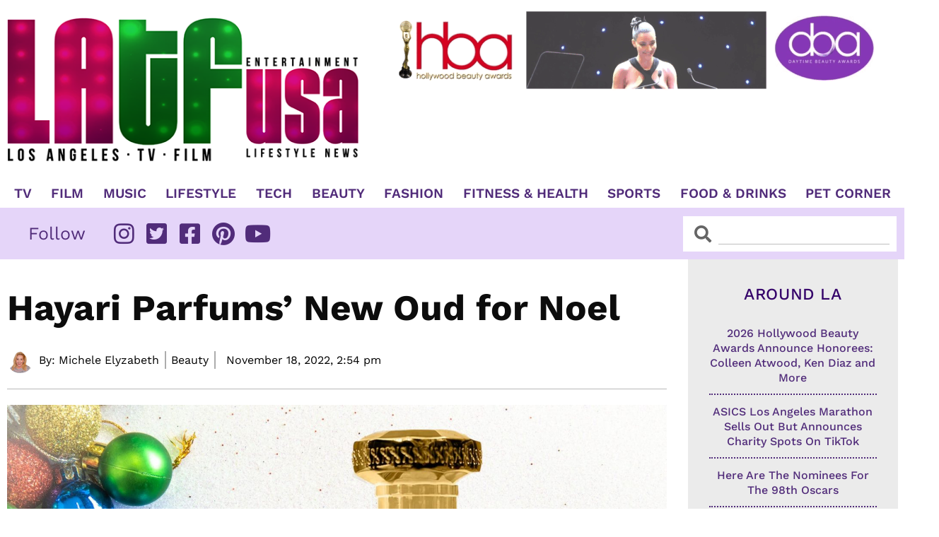

--- FILE ---
content_type: text/css; charset=utf-8
request_url: https://www.latfusa.com/wp-content/uploads/elementor/css/post-47917.css?ver=1769732801
body_size: 2250
content:
.elementor-47917 .elementor-element.elementor-element-19fc03f > .elementor-container > .elementor-column > .elementor-widget-wrap{align-content:center;align-items:center;}.elementor-47917 .elementor-element.elementor-element-19fc03f > .elementor-container{max-width:1435px;}.elementor-widget-image .widget-image-caption{color:var( --e-global-color-text );font-family:var( --e-global-typography-text-font-family ), Sans-serif;font-weight:var( --e-global-typography-text-font-weight );}.elementor-47917 .elementor-element.elementor-element-2d2aabd{text-align:start;}.elementor-widget-nav-menu .elementor-nav-menu .elementor-item{font-family:var( --e-global-typography-primary-font-family ), Sans-serif;font-weight:var( --e-global-typography-primary-font-weight );text-decoration:var( --e-global-typography-primary-text-decoration );}.elementor-widget-nav-menu .elementor-nav-menu--main .elementor-item{color:var( --e-global-color-text );fill:var( --e-global-color-text );}.elementor-widget-nav-menu .elementor-nav-menu--main .elementor-item:hover,
					.elementor-widget-nav-menu .elementor-nav-menu--main .elementor-item.elementor-item-active,
					.elementor-widget-nav-menu .elementor-nav-menu--main .elementor-item.highlighted,
					.elementor-widget-nav-menu .elementor-nav-menu--main .elementor-item:focus{color:var( --e-global-color-accent );fill:var( --e-global-color-accent );}.elementor-widget-nav-menu .elementor-nav-menu--main:not(.e--pointer-framed) .elementor-item:before,
					.elementor-widget-nav-menu .elementor-nav-menu--main:not(.e--pointer-framed) .elementor-item:after{background-color:var( --e-global-color-accent );}.elementor-widget-nav-menu .e--pointer-framed .elementor-item:before,
					.elementor-widget-nav-menu .e--pointer-framed .elementor-item:after{border-color:var( --e-global-color-accent );}.elementor-widget-nav-menu{--e-nav-menu-divider-color:var( --e-global-color-text );}.elementor-widget-nav-menu .elementor-nav-menu--dropdown .elementor-item, .elementor-widget-nav-menu .elementor-nav-menu--dropdown  .elementor-sub-item{font-family:var( --e-global-typography-accent-font-family ), Sans-serif;font-weight:var( --e-global-typography-accent-font-weight );text-decoration:var( --e-global-typography-accent-text-decoration );}.elementor-47917 .elementor-element.elementor-element-bcf78d6 > .elementor-widget-container{margin:0px 0px 0px 0px;}.elementor-47917 .elementor-element.elementor-element-bcf78d6 .elementor-menu-toggle{margin-left:auto;background-color:#512C7A;}.elementor-47917 .elementor-element.elementor-element-bcf78d6 .elementor-nav-menu .elementor-item{font-family:"Work Sans", Sans-serif;font-size:19px;font-weight:600;text-transform:uppercase;}.elementor-47917 .elementor-element.elementor-element-bcf78d6 .elementor-nav-menu--main .elementor-item{color:#512C7A;fill:#512C7A;padding-left:0px;padding-right:0px;padding-top:0px;padding-bottom:0px;}.elementor-47917 .elementor-element.elementor-element-bcf78d6 .elementor-nav-menu--main .elementor-item:hover,
					.elementor-47917 .elementor-element.elementor-element-bcf78d6 .elementor-nav-menu--main .elementor-item.elementor-item-active,
					.elementor-47917 .elementor-element.elementor-element-bcf78d6 .elementor-nav-menu--main .elementor-item.highlighted,
					.elementor-47917 .elementor-element.elementor-element-bcf78d6 .elementor-nav-menu--main .elementor-item:focus{color:#000000;fill:#000000;}.elementor-47917 .elementor-element.elementor-element-bcf78d6 .elementor-nav-menu--main .elementor-item.elementor-item-active{color:#000000;}.elementor-47917 .elementor-element.elementor-element-bcf78d6{--e-nav-menu-horizontal-menu-item-margin:calc( 8px / 2 );}.elementor-47917 .elementor-element.elementor-element-bcf78d6 .elementor-nav-menu--main:not(.elementor-nav-menu--layout-horizontal) .elementor-nav-menu > li:not(:last-child){margin-bottom:8px;}.elementor-47917 .elementor-element.elementor-element-bcf78d6 .elementor-nav-menu--dropdown a:hover,
					.elementor-47917 .elementor-element.elementor-element-bcf78d6 .elementor-nav-menu--dropdown a:focus,
					.elementor-47917 .elementor-element.elementor-element-bcf78d6 .elementor-nav-menu--dropdown a.elementor-item-active,
					.elementor-47917 .elementor-element.elementor-element-bcf78d6 .elementor-nav-menu--dropdown a.highlighted,
					.elementor-47917 .elementor-element.elementor-element-bcf78d6 .elementor-menu-toggle:hover,
					.elementor-47917 .elementor-element.elementor-element-bcf78d6 .elementor-menu-toggle:focus{color:#FFFFFF;}.elementor-47917 .elementor-element.elementor-element-bcf78d6 .elementor-nav-menu--dropdown a:hover,
					.elementor-47917 .elementor-element.elementor-element-bcf78d6 .elementor-nav-menu--dropdown a:focus,
					.elementor-47917 .elementor-element.elementor-element-bcf78d6 .elementor-nav-menu--dropdown a.elementor-item-active,
					.elementor-47917 .elementor-element.elementor-element-bcf78d6 .elementor-nav-menu--dropdown a.highlighted{background-color:#512C7A;}.elementor-47917 .elementor-element.elementor-element-bcf78d6 .elementor-nav-menu--dropdown .elementor-item, .elementor-47917 .elementor-element.elementor-element-bcf78d6 .elementor-nav-menu--dropdown  .elementor-sub-item{font-family:"Work Sans", Sans-serif;font-size:16px;font-weight:400;}.elementor-47917 .elementor-element.elementor-element-bcf78d6 .elementor-nav-menu--dropdown a{padding-left:18px;padding-right:18px;padding-top:14px;padding-bottom:14px;}.elementor-47917 .elementor-element.elementor-element-bcf78d6 .elementor-nav-menu--dropdown li:not(:last-child){border-style:dotted;border-color:#02010199;border-bottom-width:1px;}.elementor-47917 .elementor-element.elementor-element-bcf78d6 div.elementor-menu-toggle{color:#FFFFFF;}.elementor-47917 .elementor-element.elementor-element-bcf78d6 div.elementor-menu-toggle svg{fill:#FFFFFF;}.elementor-47917 .elementor-element.elementor-element-f7aeded > .elementor-widget-container{margin:0px 0px -15px 0px;}.elementor-47917 .elementor-element.elementor-element-f7aeded{text-align:center;}.elementor-47917 .elementor-element.elementor-element-d9a2192 > .elementor-widget-container{margin:0px 0px -10px 0px;}.elementor-47917 .elementor-element.elementor-element-16be347 > .elementor-widget-container{margin:0px 0px 0px 0px;}.elementor-47917 .elementor-element.elementor-element-24676fd > .elementor-container > .elementor-column > .elementor-widget-wrap{align-content:center;align-items:center;}.elementor-47917 .elementor-element.elementor-element-24676fd > .elementor-container{max-width:1435px;}.elementor-47917 .elementor-element.elementor-element-7f7c3d2 .elementor-menu-toggle{margin:0 auto;background-color:#512C7A;}.elementor-47917 .elementor-element.elementor-element-7f7c3d2 .elementor-nav-menu .elementor-item{font-family:"Work Sans", Sans-serif;font-size:19px;font-weight:600;text-transform:uppercase;}.elementor-47917 .elementor-element.elementor-element-7f7c3d2 .elementor-nav-menu--main .elementor-item{color:#512C7A;fill:#512C7A;padding-left:0px;padding-right:0px;padding-top:0px;padding-bottom:0px;}.elementor-47917 .elementor-element.elementor-element-7f7c3d2 .elementor-nav-menu--main .elementor-item:hover,
					.elementor-47917 .elementor-element.elementor-element-7f7c3d2 .elementor-nav-menu--main .elementor-item.elementor-item-active,
					.elementor-47917 .elementor-element.elementor-element-7f7c3d2 .elementor-nav-menu--main .elementor-item.highlighted,
					.elementor-47917 .elementor-element.elementor-element-7f7c3d2 .elementor-nav-menu--main .elementor-item:focus{color:#000000;fill:#000000;}.elementor-47917 .elementor-element.elementor-element-7f7c3d2 .elementor-nav-menu--main .elementor-item.elementor-item-active{color:#000000;}.elementor-47917 .elementor-element.elementor-element-7f7c3d2{--e-nav-menu-horizontal-menu-item-margin:calc( 8px / 2 );}.elementor-47917 .elementor-element.elementor-element-7f7c3d2 .elementor-nav-menu--main:not(.elementor-nav-menu--layout-horizontal) .elementor-nav-menu > li:not(:last-child){margin-bottom:8px;}.elementor-47917 .elementor-element.elementor-element-7f7c3d2 .elementor-nav-menu--dropdown a:hover,
					.elementor-47917 .elementor-element.elementor-element-7f7c3d2 .elementor-nav-menu--dropdown a:focus,
					.elementor-47917 .elementor-element.elementor-element-7f7c3d2 .elementor-nav-menu--dropdown a.elementor-item-active,
					.elementor-47917 .elementor-element.elementor-element-7f7c3d2 .elementor-nav-menu--dropdown a.highlighted,
					.elementor-47917 .elementor-element.elementor-element-7f7c3d2 .elementor-menu-toggle:hover,
					.elementor-47917 .elementor-element.elementor-element-7f7c3d2 .elementor-menu-toggle:focus{color:#FFFFFF;}.elementor-47917 .elementor-element.elementor-element-7f7c3d2 .elementor-nav-menu--dropdown a:hover,
					.elementor-47917 .elementor-element.elementor-element-7f7c3d2 .elementor-nav-menu--dropdown a:focus,
					.elementor-47917 .elementor-element.elementor-element-7f7c3d2 .elementor-nav-menu--dropdown a.elementor-item-active,
					.elementor-47917 .elementor-element.elementor-element-7f7c3d2 .elementor-nav-menu--dropdown a.highlighted{background-color:#512C7A;}.elementor-47917 .elementor-element.elementor-element-7f7c3d2 .elementor-nav-menu--dropdown .elementor-item, .elementor-47917 .elementor-element.elementor-element-7f7c3d2 .elementor-nav-menu--dropdown  .elementor-sub-item{font-family:"Work Sans", Sans-serif;font-size:16px;font-weight:400;}.elementor-47917 .elementor-element.elementor-element-7f7c3d2 .elementor-nav-menu--dropdown a{padding-left:18px;padding-right:18px;padding-top:14px;padding-bottom:14px;}.elementor-47917 .elementor-element.elementor-element-7f7c3d2 .elementor-nav-menu--dropdown li:not(:last-child){border-style:dotted;border-color:#02010199;border-bottom-width:1px;}.elementor-47917 .elementor-element.elementor-element-7f7c3d2 div.elementor-menu-toggle{color:#FFFFFF;}.elementor-47917 .elementor-element.elementor-element-7f7c3d2 div.elementor-menu-toggle svg{fill:#FFFFFF;}.elementor-47917 .elementor-element.elementor-element-37ba523 > .elementor-container > .elementor-column > .elementor-widget-wrap{align-content:center;align-items:center;}.elementor-47917 .elementor-element.elementor-element-37ba523 > .elementor-container{max-width:1421px;}.elementor-47917 .elementor-element.elementor-element-6a4dec1:not(.elementor-motion-effects-element-type-background) > .elementor-widget-wrap, .elementor-47917 .elementor-element.elementor-element-6a4dec1 > .elementor-widget-wrap > .elementor-motion-effects-container > .elementor-motion-effects-layer{background-color:#E5D5F9;}.elementor-47917 .elementor-element.elementor-element-6a4dec1 > .elementor-element-populated{transition:background 0.3s, border 0.3s, border-radius 0.3s, box-shadow 0.3s;padding:20px 20px 20px 40px;}.elementor-47917 .elementor-element.elementor-element-6a4dec1 > .elementor-element-populated > .elementor-background-overlay{transition:background 0.3s, border-radius 0.3s, opacity 0.3s;}.elementor-widget-heading .elementor-heading-title{font-family:var( --e-global-typography-primary-font-family ), Sans-serif;font-weight:var( --e-global-typography-primary-font-weight );text-decoration:var( --e-global-typography-primary-text-decoration );color:var( --e-global-color-primary );}.elementor-47917 .elementor-element.elementor-element-3f1e6ac{width:auto;max-width:auto;}.elementor-47917 .elementor-element.elementor-element-3f1e6ac .elementor-heading-title{font-family:"Work Sans", Sans-serif;font-size:25px;font-weight:400;color:#512C7A;}.elementor-widget-icon-list .elementor-icon-list-item:not(:last-child):after{border-color:var( --e-global-color-text );}.elementor-widget-icon-list .elementor-icon-list-icon i{color:var( --e-global-color-primary );}.elementor-widget-icon-list .elementor-icon-list-icon svg{fill:var( --e-global-color-primary );}.elementor-widget-icon-list .elementor-icon-list-item > .elementor-icon-list-text, .elementor-widget-icon-list .elementor-icon-list-item > a{font-family:var( --e-global-typography-text-font-family ), Sans-serif;font-weight:var( --e-global-typography-text-font-weight );}.elementor-widget-icon-list .elementor-icon-list-text{color:var( --e-global-color-secondary );}.elementor-47917 .elementor-element.elementor-element-4c1cdc3{width:auto;max-width:auto;--e-icon-list-icon-size:33px;--icon-vertical-offset:0px;}.elementor-47917 .elementor-element.elementor-element-4c1cdc3 > .elementor-widget-container{padding:0px 0px 0px 40px;}.elementor-47917 .elementor-element.elementor-element-4c1cdc3 .elementor-icon-list-items:not(.elementor-inline-items) .elementor-icon-list-item:not(:last-child){padding-block-end:calc(38px/2);}.elementor-47917 .elementor-element.elementor-element-4c1cdc3 .elementor-icon-list-items:not(.elementor-inline-items) .elementor-icon-list-item:not(:first-child){margin-block-start:calc(38px/2);}.elementor-47917 .elementor-element.elementor-element-4c1cdc3 .elementor-icon-list-items.elementor-inline-items .elementor-icon-list-item{margin-inline:calc(38px/2);}.elementor-47917 .elementor-element.elementor-element-4c1cdc3 .elementor-icon-list-items.elementor-inline-items{margin-inline:calc(-38px/2);}.elementor-47917 .elementor-element.elementor-element-4c1cdc3 .elementor-icon-list-items.elementor-inline-items .elementor-icon-list-item:after{inset-inline-end:calc(-38px/2);}.elementor-47917 .elementor-element.elementor-element-4c1cdc3 .elementor-icon-list-icon i{color:#512C7A;transition:color 0.3s;}.elementor-47917 .elementor-element.elementor-element-4c1cdc3 .elementor-icon-list-icon svg{fill:#512C7A;transition:fill 0.3s;}.elementor-47917 .elementor-element.elementor-element-4c1cdc3 .elementor-icon-list-text{color:#512C7A;transition:color 0.3s;}.elementor-47917 .elementor-element.elementor-element-83fc47e:not(.elementor-motion-effects-element-type-background) > .elementor-widget-wrap, .elementor-47917 .elementor-element.elementor-element-83fc47e > .elementor-widget-wrap > .elementor-motion-effects-container > .elementor-motion-effects-layer{background-color:#E5D5F9;}.elementor-47917 .elementor-element.elementor-element-83fc47e > .elementor-element-populated{transition:background 0.3s, border 0.3s, border-radius 0.3s, box-shadow 0.3s;padding:11px 11px 11px 11px;}.elementor-47917 .elementor-element.elementor-element-83fc47e > .elementor-element-populated > .elementor-background-overlay{transition:background 0.3s, border-radius 0.3s, opacity 0.3s;}.elementor-widget-search-form input[type="search"].elementor-search-form__input{font-family:var( --e-global-typography-text-font-family ), Sans-serif;font-weight:var( --e-global-typography-text-font-weight );}.elementor-widget-search-form .elementor-search-form__input,
					.elementor-widget-search-form .elementor-search-form__icon,
					.elementor-widget-search-form .elementor-lightbox .dialog-lightbox-close-button,
					.elementor-widget-search-form .elementor-lightbox .dialog-lightbox-close-button:hover,
					.elementor-widget-search-form.elementor-search-form--skin-full_screen input[type="search"].elementor-search-form__input{color:var( --e-global-color-text );fill:var( --e-global-color-text );}.elementor-widget-search-form .elementor-search-form__submit{font-family:var( --e-global-typography-text-font-family ), Sans-serif;font-weight:var( --e-global-typography-text-font-weight );background-color:var( --e-global-color-secondary );}.elementor-47917 .elementor-element.elementor-element-a9ac4cc .elementor-search-form__container{min-height:50px;}.elementor-47917 .elementor-element.elementor-element-a9ac4cc .elementor-search-form__submit{min-width:50px;}body:not(.rtl) .elementor-47917 .elementor-element.elementor-element-a9ac4cc .elementor-search-form__icon{padding-left:calc(50px / 3);}body.rtl .elementor-47917 .elementor-element.elementor-element-a9ac4cc .elementor-search-form__icon{padding-right:calc(50px / 3);}.elementor-47917 .elementor-element.elementor-element-a9ac4cc .elementor-search-form__input, .elementor-47917 .elementor-element.elementor-element-a9ac4cc.elementor-search-form--button-type-text .elementor-search-form__submit{padding-left:calc(50px / 3);padding-right:calc(50px / 3);}.elementor-47917 .elementor-element.elementor-element-a9ac4cc:not(.elementor-search-form--skin-full_screen) .elementor-search-form__container{background-color:#FFFFFF;border-color:#000000;border-width:0px 0px 0px 0px;border-radius:0px;}.elementor-47917 .elementor-element.elementor-element-a9ac4cc.elementor-search-form--skin-full_screen input[type="search"].elementor-search-form__input{background-color:#FFFFFF;border-color:#000000;border-width:0px 0px 0px 0px;border-radius:0px;}.elementor-theme-builder-content-area{height:400px;}.elementor-location-header:before, .elementor-location-footer:before{content:"";display:table;clear:both;}@media(max-width:1024px){.elementor-47917 .elementor-element.elementor-element-4c1cdc3 .elementor-icon-list-items:not(.elementor-inline-items) .elementor-icon-list-item:not(:last-child){padding-block-end:calc(25px/2);}.elementor-47917 .elementor-element.elementor-element-4c1cdc3 .elementor-icon-list-items:not(.elementor-inline-items) .elementor-icon-list-item:not(:first-child){margin-block-start:calc(25px/2);}.elementor-47917 .elementor-element.elementor-element-4c1cdc3 .elementor-icon-list-items.elementor-inline-items .elementor-icon-list-item{margin-inline:calc(25px/2);}.elementor-47917 .elementor-element.elementor-element-4c1cdc3 .elementor-icon-list-items.elementor-inline-items{margin-inline:calc(-25px/2);}.elementor-47917 .elementor-element.elementor-element-4c1cdc3 .elementor-icon-list-items.elementor-inline-items .elementor-icon-list-item:after{inset-inline-end:calc(-25px/2);}}@media(max-width:767px){.elementor-47917 .elementor-element.elementor-element-19fc03f{padding:0px 0px 10px 0px;}.elementor-47917 .elementor-element.elementor-element-ded8796{width:55%;}.elementor-47917 .elementor-element.elementor-element-233525a{width:45%;}.elementor-47917 .elementor-element.elementor-element-6a4dec1 > .elementor-element-populated{padding:15px 10px 10px 10px;}.elementor-47917 .elementor-element.elementor-element-4c1cdc3 > .elementor-widget-container{padding:0px 0px 0px 10px;}.elementor-47917 .elementor-element.elementor-element-4c1cdc3 .elementor-icon-list-items:not(.elementor-inline-items) .elementor-icon-list-item:not(:last-child){padding-block-end:calc(5px/2);}.elementor-47917 .elementor-element.elementor-element-4c1cdc3 .elementor-icon-list-items:not(.elementor-inline-items) .elementor-icon-list-item:not(:first-child){margin-block-start:calc(5px/2);}.elementor-47917 .elementor-element.elementor-element-4c1cdc3 .elementor-icon-list-items.elementor-inline-items .elementor-icon-list-item{margin-inline:calc(5px/2);}.elementor-47917 .elementor-element.elementor-element-4c1cdc3 .elementor-icon-list-items.elementor-inline-items{margin-inline:calc(-5px/2);}.elementor-47917 .elementor-element.elementor-element-4c1cdc3 .elementor-icon-list-items.elementor-inline-items .elementor-icon-list-item:after{inset-inline-end:calc(-5px/2);}.elementor-47917 .elementor-element.elementor-element-4c1cdc3{--e-icon-list-icon-size:25px;}}@media(min-width:768px){.elementor-47917 .elementor-element.elementor-element-ded8796{width:40.479%;}.elementor-47917 .elementor-element.elementor-element-233525a{width:59.521%;}.elementor-47917 .elementor-element.elementor-element-6a4dec1{width:74.586%;}.elementor-47917 .elementor-element.elementor-element-83fc47e{width:25.349%;}}/* Start custom CSS for nav-menu, class: .elementor-element-bcf78d6 */.nac .elementor-nav-menu .sub-arrow {
    display: none;
}
.elementor-47917 .elementor-element.elementor-element-bcf78d6 {
    margin-bottom: 0px !important
}/* End custom CSS */
/* Start custom CSS for html, class: .elementor-element-d9a2192 */.elementor-47917 .elementor-element.elementor-element-d9a2192 {
    text-align: right;
}/* End custom CSS */
/* Start custom CSS for html, class: .elementor-element-16be347 */.elementor-47917 .elementor-element.elementor-element-16be347 {
    text-align: right;
}/* End custom CSS */
/* Start custom CSS for nav-menu, class: .elementor-element-7f7c3d2 */.nac .elementor-nav-menu .sub-arrow {
    display: none;
}/* End custom CSS */
/* Start custom CSS for search-form, class: .elementor-element-a9ac4cc */.elementor-search-form__icon {
    font-size: 24px!important;
}
input.elementor-search-form__input {
    border-bottom: 1px solid #00000040!important;
    border-radius: 0!important;
    margin-bottom: 10px!important;
    margin-left: 10px!important;
    margin-right: 10px!important;
}/* End custom CSS */